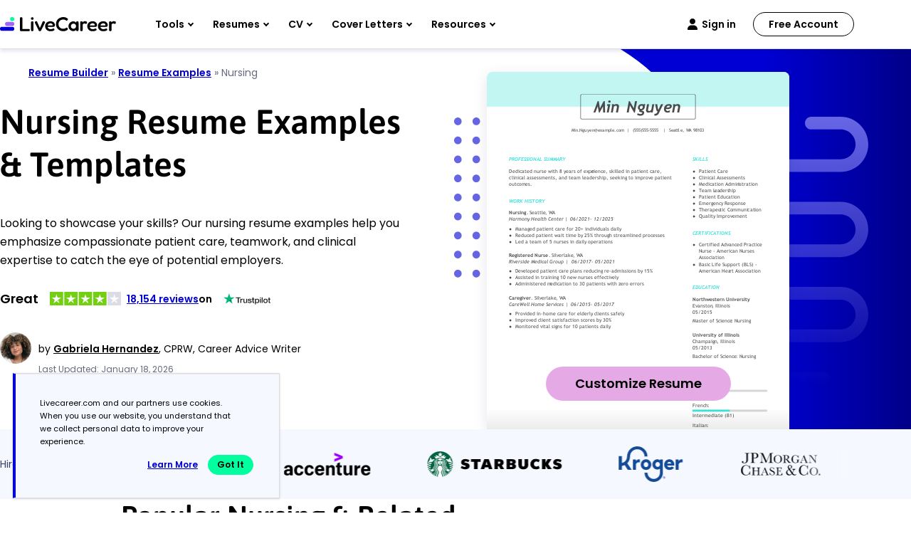

--- FILE ---
content_type: image/svg+xml
request_url: https://www.livecareer.com/lcapp/uploads/2025/12/nursing.svg
body_size: 36912
content:
<?xml version="1.0" encoding="UTF-8"?><!--UserId:c9c5efbb-c631-46da-9dff-3c03d6c47c80,DocId:08605a94-aaea-4a0e-a173-ca9205e37122,SkinCD:MLT7,SDCL:#3ee2db--><svg version="1.1" width="612px" height="792px" viewBox="0 0 612 792" xmlns="http://www.w3.org/2000/svg" xmlns:xlink="http://www.w3.org/1999/xlink" xmlns:cs="svg" xml:space="preserve" style="background:#FFF"><style type="text/css">@font-face{font-family:'TrebuchetMS'; src:url([data-uri]) format("opentype");font-display:swap}@font-face{font-family:'TrebuchetMS Bold'; src:url([data-uri]) format("opentype");font-display:swap}@font-face{font-family:'Trebuchet BoldItalic'; src:url([data-uri]) format("opentype");font-display:swap}@font-face{font-family:'TrebuchetMS Italic'; src:url([data-uri]) format("opentype");font-display:swap}.ps01{fill:#3EE1DA}.ps00{fill:#4A4A4A}.ps21{letter-spacing:0;word-spacing:0;font-family:'Trebuchet BoldItalic';font-size:10px}.ps25{letter-spacing:0;word-spacing:0;font-family:'Trebuchet BoldItalic';font-size:32px}.ps23{letter-spacing:0;word-spacing:0;font-family:'TrebuchetMS Bold';font-size:10px}.ps24{letter-spacing:0;word-spacing:0;font-family:'TrebuchetMS Italic';font-size:10px}.ps22{letter-spacing:0;word-spacing:0;font-family:'TrebuchetMS';font-size:10px}.ps20{letter-spacing:0;word-spacing:0;font-family:'TrebuchetMS';font-size:9px}</style><clipPath id="clp1"><rect width="612" height="792" /></clipPath><g clip-path="url(#clp1)" transform="matrix(1 0 0 -1 -0 792)"><g><g><g transform="matrix(611.896 0 0 727.872 0 64.1278)"><image width="1" height="1" transform="matrix(1 0 0 -1 0 1)" preserveAspectRatio="none" image-rendering="optimizeSpeed" xlink:href="data:image/png;base64, iVBORw0KGgoAAAANSUhEUgAABKYAAAWICAIAAAAArVtDAAAACXBIWXMAAAAAAAAAAACdYiYyAAAgAElEQVR4nOzcT6uWZQLH8fvR88ccJT1uhMhFaVMx4MwcKA2LQNxMDb4PSaWF72LIZmbrK3CjA7oTIvEYZHmoFhWcwpGCCQYR8pxJZ+ppUesB5Ym78+XzeQW/[base64]//efX3/t05frXn33+vwcPxp4DsAnMLy4+8eyzzx156ZlDL27ZunXsOUDK5N2Nb8feAHQ8+M93l/76t39+/MljO3f+9qXDv9m1azKZjD0K4FdtOp2u37372cr17+7de+oPv//TyTfmty2OPQrokHzALP3jL299eXP16eU/vnbqja3z82PPAdg0/nv//qW3/37ro48OvPjC66dPjj0H6PAvHzAz//7qqy9vru5YWnrt9Em9B/BQ5hcX//zmqe2PP772/o27//pm7DlAh+QDZmbt/[base64]/[base64]///rG3AB2SD5iZ5eXlPXv2rK2tXbhwYewtAJvP+fPnb9++vXfv3oMHD469BeiYuIwHZujq1atnz54dhmF5efno0aO7d+8eexHAJnDnzp0rV66srq5OJpMzZ84cPnx47EVAh+QDZuzy5cvnzp0bewXApnTixIljx46NvQJIkXzA7N26devixYs3btz46R0CAP6/7du3Hzp06Pjx4/v27Rt7C1Aj+QAAALI83wIAAJAl+QAAALIkHwAAQJbkAwAAyJJ8AAAAWZIPAAAgS/IBAABkST4AAIAsyQcAAJAl+QAAALIkHwAAQJbkAwAAyJJ8AAAAWZIPAAAgS/IBAABkST4AAIAsyQcAAJAl+QAAALIkHwAAQJbkAwAAyJJ8AAAAWZIPAAAgS/IBAABkST4AAIAsyQcAAJAl+QAAALIkHwAAQJbkAwAAyJJ8AAAAWZIPAAAgS/IBAABkST4AAIAsyQcAAJAl+QAAALIkHwAAQJbkAwAAyJJ8AAAAWZIPAAAgS/IBAABkST4AAIAsyQcAAJAl+QAAALIkHwAAQJbkAwAAyJJ8AAAAWZIPAAAgS/IBAABkST4AAIAsyQcAAJAl+QAAALIkHwAAQJbkAwAAyJJ8AAAAWZIPAAAgS/IBAABkST4AAIAsyQcAAJAl+QAAALIkHwAAQJbkAwAAyJJ8AAAAWZIPAAAgS/IBAABkST4AAIAsyQcAAJAl+QAAALIkHwAAQJbkAwAAyJJ8AAAAWZIPAAAgS/IBAABkST4AAIAsyQcAAJAl+QAAALIkHwAAQJbkAwAAyJJ8AAAAWZIPAAAgS/IBAABkST4AAIAsyQcAAJAl+QAAALIkHwAAQJbkAwAAyJJ8AAAAWZIPAAAgS/IBAABkST4AAIAsyQcAAJAl+QAAALIkHwAAQJbkAwAAyJJ8AAAAWZIPAAAgS/IBAABkST4AAIAsyQcAAJAl+QAAALIkHwAAQJbkAwAAyJJ8AAAAWZIPAAAgS/IBAABkST4AAIAsyQcAAJAl+QAAALIkHwAAQJbkAwAAyJJ8AAAAWZIPAAAgS/IBAABkST4AAIAsyQcAAJAl+QAAALIkHwAAQJbkAwAAyJJ8AAAAWZIPAAAgS/IBAABkST4AAIAsyQcAAJAl+QAAALIkHwAAQJbkAwAAyJJ8AAAAWZIPAAAgS/IBAABkST4AAIAsyQcAAJAl+QAAALIkHwAAQJbkAwAAyJJ8AAAAWZIPAAAgS/IBAABkST4AAIAsyQcAAJAl+QAAALIkHwAAQJbkAwAAyJJ8AAAAWZIPAAAgS/IBAABkST4AAIAsyQcAAJAl+QAAALIkHwAAQJbkAwAAyJJ8AAAAWZIPAAAgS/IBAABkST4AAIAsyQcAAJAl+QAAALIkHwAAQJbkAwAAyJJ8AAAAWZIPAAAgS/IBAABkST4AAIAsyQcAAJAl+QAAALIkHwAAQJbkAwAAyJJ8AAAAWZIPAAAgS/IBAABkST4AAIAsyQcAAJAl+QAAALIkHwAAQJbkAwAAyJJ8AAAAWZIPAAAgS/IBAABkST4AAIAsyQcAAJAl+QAAALIkHwAAQJbkAwAAyJJ8AAAAWZIPAAAgS/IBAABkST4AAIAsyQcAAJAl+QAAALIkHwAAQJbkAwAAyJJ8AAAAWZIPAAAgS/IBAABkST4AAIAsyQcAAJAl+QAAALIkHwAAQJbkAwAAyJJ8AAAAWZIPAAAgS/IBAABkST4AAIAsyQcAAJAl+QAAALIkHwAAQJbkAwAAyJJ8AAAAWZIPAAAgS/IBAABkST4AAIAsyQcAAJAl+QAAALIkHwAAQJbkAwAAyJJ8AAAAWZIPAAAgS/IBAABkST4AAIAsyQcAAJAl+QAAALIkHwAAQJbkAwAAyJJ8AAAAWZIPAAAgS/IBAABkST4AAIAsyQcAAJAl+QAAALIkHwAAQJbkAwAAyJJ8AAAAWZIPAAAgS/IBAABkST4AAIAsyQcAAJAl+QAAALIkHwAAQJbkAwAAyJJ8AAAAWZIPAAAgS/IBAABkST4AAIAsyQcAAJAl+QAAALIkHwAAQJbkAwAAyJJ8AAAAWZIPAAAgS/IBAABkST4AAIAsyQcAAJAl+QAAALIkHwAAQJbkAwAAyJJ8AAAAWZIPAAAgS/IBAABkST4AAIAsyQcAAJAl+QAAALIkHwAAQJbkAwAAyJJ8AAAAWZIPAAAgS/IBAABkST4AAIAsyQcAAJAl+QAAALIkHwAAQJbkAwAAyJJ8AAAAWZIPAAAgS/IBAABkST4AAIAsyQcAAJAl+QAAALIkHwAAQJbkAwAAyJJ8AAAAWZIPAAAgS/IBAABkST4AAIAsyQcAAJAl+QAAALIkHwAAQJbkAwAAyJJ8AAAAWZIPAAAgS/IBAABkST4AAIAsyQcAAJAl+QAAALIkHwAAQJbkAwAAyJJ8AAAAWZIPAAAgS/IBAABkST4AAIAsyQcAAJAl+QAAALIkHwAAQJbkAwAAyJJ8AAAAWZIPAAAgS/IBAABkST4AAIAsyQcAAJAl+QAAALIkHwAAQJbkAwAAyJJ8AAAAWZIPAAAgS/IBAABkST4AAIAsyQcAAJAl+QAAALIkHwAAQJbkAwAAyJJ8AAAAWZIPAAAgS/IBAABkST4AAIAsyQcAAJAl+QAAALIkHwAAQJbkAwAAyJJ8AAAAWZIPAAAgS/IBAABkST4AAIAsyQcAAJAl+QAAALIkHwAAQJbkAwAAyJJ8AAAAWZIPAAAgS/IBAABkST4AAIAsyQcAAJAl+QAAALIkHwAAQJbkAwAAyJJ8AAAAWZIPAAAgS/IBAABkST4AAIAsyQcAAJAl+QAAALIkHwAAQJbkAwAAyJJ8AAAAWZIPAAAgS/IBAABkST4AAIAsyQcAAJAl+QAAALIkHwAAQJbkAwAAyJJ8AAAAWZIPAAAgS/IBAABkST4AAIAsyQcAAJAl+QAAALIkHwAAQJbkAwAAyJJ8AAAAWZIPAAAgS/IBAABkST4AAIAsyQcAAJAl+QAAALIkHwAAQJbkAwAAyJJ8AAAAWZIPAAAgS/IBAABkST4AAIAsyQcAAJAl+QAAALIkHwAAQJbkAwAAyJJ8AAAAWZIPAAAgS/IBAABkST4AAIAsyQcAAJAl+QAAALIkHwAAQJbkAwAAyJJ8AAAAWZIPAAAgS/IBAABkST4AAIAsyQcAAJAl+QAAALIkHwAAQJbkAwAAyJJ8AAAAWZIPAAAgS/IBAABkST4AAIAsyQcAAJAl+QAAALIkHwAAQJbkAwAAyJJ8AAAAWZIPAAAgS/IBAABkST4AAIAsyQcAAJAl+QAAALIkHwAAQJbkAwAAyJJ8AAAAWZIPAAAgS/IBAABkST4AAIAsyQcAAJAl+QAAALIkHwAAQJbkAwAAyJJ8AAAAWZIPAAAgS/IBAABkST4AAIAsyQcAAJAl+QAAALIkHwAAQJbkAwAAyJJ8AAAAWZIPAAAgS/IBAABkST4AAIAsyQcAAJAl+QAAALIkHwAAQJbkAwAAyJJ8AAAAWZIPAAAgS/IBAABkST4AAIAsyQcAAJAl+QAAALIkHwAAQJbkAwAAyJJ8AAAAWZIPAAAgS/IBAABkST4AAIAsyQcAAJAl+QAAALIkHwAAQJbkAwAAyJJ8AAAAWZIPAAAgS/IBAABkST4AAIAsyQcAAJAl+QAAALIkHwAAQJbkAwAAyJJ8AAAAWZIPAAAgS/IBAABkST4AAIAsyQcAAJAl+QAAALIkHwAAQJbkAwAAyJJ8AAAAWZIPAAAgS/IBAABkST4AAIAsyQcAAJAl+QAAALIkHwAAQJbkAwAAyJJ8AAAAWZIPAAAgS/IBAABkST4AAIAsyQcAAJAl+QAAALIkHwAAQJbkAwAAyJJ8AAAAWZIPAAAgS/IBAABkST4AAIAsyQcAAJAl+QAAALIkHwAAQJbkAwAAyJJ8AAAAWZIPAAAgS/IBAABkST4AAIAsyQcAAJAl+QAAALIkHwAAQJbkAwAAyJJ8AAAAWZIPAAAgS/IBAABkST4AAIAsyQcAAJAl+QAAALIkHwAAQJbkAwAAyJJ8AAAAWZIPAAAgS/IBAABkST4AAIAsyQcAAJAl+QAAALIkHwAAQJbkAwAAyJJ8AAAAWZIPAAAgS/IBAABkST4AAIAsyQcAAJAl+QAAALIkHwAAQJbkAwAAyJJ8AAAAWZIPAAAgS/IBAABkST4AAIAsyQcAAJAl+QAAALIkHwAAQJbkAwAAyJJ8AAAAWZIPAAAgS/IBAABkST4AAIAsyQcAAJAl+QAAALIkHwAAQJbkAwAAyJJ8AAAAWZIPAAAgS/IBAABkST4AAIAsyQcAAJAl+QAAALIkHwAAQJbkAwAAyJJ8AAAAWZIPAAAgS/IBAABkST4AAIAsyQcAAJAl+QAAALIkHwAAQJbkAwAAyJJ8AAAAWZIPAAAgS/IBAABkST4AAIAsyQcAAJAl+QAAALIkHwAAQJbkAwAAyJJ8AAAAWZIPAAAgS/IBAABkST4AAIAsyQcAAJAl+QAAALIkHwAAQJbkAwAAyJJ8AAAAWZIPAAAgS/IBAABkST4AAIAsyQcAAJAl+QAAALIkHwAAQJbkAwAAyJJ8AAAAWZIPAAAgS/IBAABkST4AAIAsyQcAAJAl+QAAALIkHwAAQJbkAwAAyJJ8AAAAWZIPAAAgS/IBAABkST4AAIAsyQcAAJAl+QAAALIkHwAAQJbkAwAAyJJ8AAAAWZIPAAAgS/IBAABkST4AAIAsyQcAAJAl+QAAALIkHwAAQJbkAwAAyJJ8AAAAWZIPAAAgS/IBAABkST4AAIAsyQcAAJAl+QAAALIkHwAAQJbkAwAAyJJ8AAAAWZIPAAAgS/IBAABkST4AAIAsyQcAAJAl+QAAALIkHwAAQJbkAwAAyJJ8AAAAWZIPAAAgS/IBAABkST4AAIAsyQcAAJAl+QAAALIkHwAAQJbkAwAAyJJ8AAAAWZIPAAAgS/IBAABkST4AAIAsyQcAAJAl+QAAALIkHwAAQJbkAwAAyJJ8AAAAWZIPAAAgS/IBAABkST4AAIAsyQcAAJAl+QAAALIkHwAAQJbkAwAAyJJ8AAAAWZIPAAAgS/IBAABkST4AAIAsyQcAAJAl+QAAALIkHwAAQJbkAwAAyJJ8AAAAWZIPAAAgS/IBAABkST4AAIAsyQcAAJAl+QAAALIkHwAAQJbkAwAAyJJ8AAAAWZIPAAAgS/IBAABkST4AAIAsyQcAAJAl+QAAALIkHwAAQJbkAwAAyJJ8AAAAWZIPAAAgS/IBAABkST4AAIAsyQcAAJAl+QAAALIkHwAAQJbkAwAAyJJ8AAAAWZIPAAAgS/IBAABkST4AAIAsyQcAAJAl+QAAALIkHwAAQJbkAwAAyJJ8AAAAWZIPAAAgS/IBAABkST4AAIAsyQcAAJAl+QAAALIkHwAAQJbkAwAAyJJ8AAAAWZIPAAAgS/IBAABkST4AAIAsyQcAAJAl+QAAALIkHwAAQJbkAwAAyJJ8AAAAWZIPAAAgS/IBAABkST4AAIAsyQcAAJAl+QAAALIkHwAAQJbkAwAAyJJ8AAAAWZIPAAAgS/IBAABkST4AAIAsyQcAAJAl+QAAALIkHwAAQJbkAwAAyJJ8AAAAWZIPAAAgS/IBAABkST4AAIAsyQcAAJAl+QAAALIkHwAAQJbkAwAAyJJ8AAAAWZIPAAAgS/IBAABkST4AAIAsyQcAAJAl+QAAALIkHwAAQJbkAwAAyJJ8AAAAWZIPAAAgS/IBAABkST4AAIAsyQcAAJAl+QAAALIkHwAAQJbkAwAAyJJ8AAAAWZIPAAAgS/IBAABkST4AAIAsyQcAAJAl+QAAALIkHwAAQJbkAwAAyJJ8AAAAWZIPAAAgS/IBAABkST4AAIAsyQcAAJAl+QAAALIkHwAAQJbkAwAAyJJ8AAAAWZIPAAAgS/IBAABkST4AAIAsyQcAAJAl+QAAALIkHwAAQJbkAwAAyJJ8AAAAWZIPAAAgS/IBAABkST4AAIAsyQcAAJAl+QAAALIkHwAAQJbkAwAAyJJ8AAAAWZIPAAAgS/IBAABkST4AAIAsyQcAAJAl+QAAALIkHwAAQJbkAwAAyJJ8AAAAWZIPAAAgS/IBAABkST4AAIAsyQcAAJAl+QAAALIkHwAAQJbkAwAAyJJ8AAAAWZIPAAAgS/IBAABkST4AAIAsyQcAAJAl+QAAALIkHwAAQJbkAwAAyJJ8AAAAWZIPAAAgS/IBAABkST4AAIAsyQcAAJAl+QAAALIkHwAAQJbkAwAAyJJ8AAAAWZIPAAAgS/IBAABkST4AAIAsyQcAAJAl+QAAALIkHwAAQJbkAwAAyJJ8AAAAWZIPAAAgS/IBAABkST4AAIAsyQcAAJAl+QAAALIkHwAAQJbkAwAAyJJ8AAAAWZIPAAAgS/IBAABkST4AAIAsyQcAAJAl+QAAALIkHwAAQJbkAwAAyJJ8AAAAWZIPAAAgS/IBAABkST4AAIAsyQcAAJAl+QAAALIkHwAAQJbkAwAAyJJ8AAAAWZIPAAAgS/IBAABkST4AAIAsyQcAAJAl+QAAALIkHwAAQJbkAwAAyJJ8AAAAWZIPAAAgS/IBAABkST4AAIAsyQcAAJAl+QAAALIkHwAAQJbkAwAAyJJ8AAAAWZIPAAAgS/IBAABkST4AAIAsyQcAAJAl+QAAALIkHwAAQJbkAwAAyJJ8AAAAWZIPAAAgS/IBAABkST4AAIAsyQcAAJAl+QAAALIkHwAAQJbkAwAAyJJ8AAAAWZIPAAAgS/IBAABkST4AAIAsyQcAAJAl+QAAALIkHwAAQJbkAwAAyJJ8AAAAWZIPAAAgS/IBAABkST4AAIAsyQcAAJAl+QAAALIkHwAAQJbkAwAAyJJ8AAAAWZIPAAAgS/IBAABkST4AAIAsyQcAAJAl+QAAALIkHwAAQJbkAwAAyJJ8AAAAWZIPAAAgS/IBAABkST4AAIAsyQcAAJAl+QAAALIkHwAAQJbkAwAAyJJ8AAAAWZIPAAAgS/IBAABkST4AAIAsyQcAAJAl+QAAALIkHwAAQJbkAwAAyJJ8AAAAWZIPAAAgS/IBAABkST4AAIAsyQcAAJAl+QAAALIkHwAAQJbkAwAAyJJ8AAAAWZIPAAAgS/IBAABkST4AAIAsyQcAAJAl+QAAALIkHwAAQJbkAwAAyJJ8AAAAWZIPAAAgS/IBAABkST4AAIAsyQcAAJAl+QAAALIkHwAAQJbkAwAAyJJ8AAAAWZIPAAAgS/IBAABkST4AAIAsyQcAAJAl+QAAALIkHwAAQJbkAwAAyJJ8AAAAWZIPAAAgS/IBAABkST4AAIAsyQcAAJAl+QAAALIkHwAAQJbkAwAAyJJ8AAAAWZIPAAAgS/IBAABkST4AAIAsyQcAAJAl+QAAALIkHwAAQJbkA4Af27NjE4QBKIqiCFkmLuGYWS5dVrCziL2lED7cnDPBay8PALIkHwAAQJbkAwAAyJJ8AAAAWZIPAAAgS/IBAABkST4AAIAsyQcAAJAl+QAAALIkHwAAQJbkAwAAyJJ8AAAAWZIPAAAgS/IBAABkST4AAIAsyQcAAJAl+QAAALIkHwAAQJbkAwAAyJJ8AAAAWZIPAAAgS/IBAABkST4AAIAsyQcAAJAl+QAAALIkHwAAQJbkAwAAyJJ8AAAAWZIPAAAgS/IBAABkST4AAIAsyQcAAJAl+QAAALIkHwAAQJbkAwAAyJJ8AAAAWZIPAAAgS/IBAABkST4AAIAsyQcAAJAl+QAAALIkHwAAQJbkAwAAyJJ8AAAAWZIPAAAgS/IBAABkST4AAIAsyQcAAJAl+QAAALIkHwAAQJbkAwAAyJJ8AAAAWZIPAAAgS/IBAABkST4AAIAsyQcAAJAl+QAAALIkHwAAQJbkAwAAyJJ8AAAAWZIPAAAgS/IBAABkST4AAIAsyQcAAJAl+QAAALIkHwAAQJbkAwAAyJJ8AAAAWZIPAAAgS/IBAABkST4AAIAsyQcAAJAl+QAAALIkHwAAQJbkAwAAyJJ8AAAAWZIPAAAgS/IBAABkST4AAIAsyQcAAJAl+QAAALIkHwAAQJbkAwAAyJJ8AAAAWZIPAAAgS/IBAABkST4AAIAsyQcAAJAl+QAAALIkHwAAQJbkAwAAyJJ8AAAAWZIPAAAgS/IBAABkST4AAIAsyQcAAJAl+QAAALIkHwAAQJbkAwAAyJJ8AAAAWZIPAAAgS/IBAABkST4AAIAsyQcAAJAl+QAAALIkHwAAQJbkAwAAyJJ8AAAAWcv0AACAG3kd+/SEX9v7Mz0BrvJc1+kJ87x8AAAAWZIPAAAgS/IBAABkST4AAIAsyQcAAJAl+QAAALIkHwAAQNbjPM/pDQAAAFzCywcAAJAl+QAAALIkHwAAQJbkAwAAyJJ8AAAAWZIPAAAgS/IBAABkST4AAIAsyQcAAJAl+QAAALIkHwAAQJbkAwAAyJJ8AAAAWZIPAAAgS/IBAABkST4AAIAsyQcAAJAl+QAAALIkHwAAQJbkAwAAyJJ8AAAAWZIPAAAgS/IBAABkST4AAIAsyQcAAJAl+QAAALIkHwAAQJbkAwAAyJJ8AAAAWZIPAAAgS/IBAABkST4AAIAsyQcAAJAl+QAAALIkHwAAQJbkAwAAyJJ8AAAAWZIPAAAgS/IBAABkST4AAIAsyQcAAJAl+QAAALIkHwAAQJbkAwAAyJJ8AAAAWZIPAAAgS/IBAABkST4AAIAsyQcAAJAl+QAAALIkHwAAQJbkAwAAyJJ8AAAAWZIPAAAgS/IBAABkST4AAIAsyQcAAJAl+QAAALIkHwAAQJbkAwAAyJJ8AAAAWZIPAAAgS/IBAABkST4AAIAsyQcAAJAl+QAAALIkHwAAQJbkAwAAyJJ8AAAAWcv0AACAG3kd+/QE/[base64]/SEeV4+AACALMkHAACQJfkAAACyJB8AAECW5AMAAMiSfAAAAFmSDwAAIOsLvbDKrHcgXTcAAAAASUVORK5CYII=" /></g></g><g><g transform="matrix(1.34205 0 0 1.34205 0 0)"><clipPath id="clp2"><rect width="459" height="590.1" /></clipPath><g clip-path="url(#clp2)"><g><g transform="matrix(0.745 0 0 -0.745 0 590.143)"><g><g><g><text transform="matrix(1 0 0 1 170.788 121)"><tspan x="0,6.381" class="ps00 ps20" xml:space="preserve">Min.Ngu</tspan></text><text transform="matrix(1 0 0 1 203.134 121)"><tspan x="0,4.437,9.342,14.256,21.186" class="ps00 ps20">yen@e</tspan></text><text transform="matrix(1 0 0 1 229.234 121)"><tspan x="0,4.5,9.225,16.695,21.708" class="ps00 ps20">xampl</tspan></text><text transform="matrix(1 0 0 1 253.597 121)"><tspan x="0,4.905,8.208,12.663,17.487" class="ps00 ps20">e.com</tspan></text></g></g><g><g><text transform="matrix(1 0 0 1 284.275 121)"><tspan class="ps00 ps20">|</tspan></text></g></g><g><g><text transform="matrix(1 0 0 1 294.712 121)"><tspan class="ps00 ps20" xml:space="preserve">(555)555-5555</tspan></text></g></g><g><g><text transform="matrix(1 0 0 1 357.575 121)"><tspan class="ps00 ps20">|</tspan></text></g></g><g><g><text transform="matrix(1 0 0 1 368.013 121)"><tspan class="ps00 ps20" xml:space="preserve">Seattl</tspan></text><text transform="matrix(1 0 0 1 391.755 121)"><tspan class="ps00 ps20">e</tspan></text></g></g><g><g><text transform="matrix(1 0 0 1 396.663 121)"><tspan xml:space="preserve" x="0,3.303" class="ps00 ps20">, </tspan></text></g></g><g><g><text transform="matrix(1 0 0 1 402.675 121)"><tspan class="ps00 ps20">W</tspan></text><text transform="matrix(1 0 0 1 409.551 121)"><tspan class="ps00 ps20">A</tspan></text></g></g><g><g><text transform="matrix(1 0 0 1 417.575 121)"><tspan class="ps00 ps20" xml:space="preserve">98103</tspan></text></g></g></g><g><g><g><text transform="matrix(1 0 0 1 45 180.5)"><tspan class="ps01 ps21" xml:space="preserve">PROFESSIONAL SUMMARY</tspan></text></g></g><g><g><text transform="matrix(1 0 0 1 45 204.5)"><tspan x="0,6.13" class="ps00 ps22" xml:space="preserve">Dedicated nurse with 8 years of expe</tspan></text><text transform="matrix(1 0 0 1 211.67 204.5)"><tspan x="0,3.88,6.73" class="ps00 ps22" xml:space="preserve">rience, skilled in patient care,</tspan></text></g></g><g><g><text transform="matrix(1 0 0 1 45 217.5)"><tspan x="0,4.95" class="ps00 ps22" xml:space="preserve">clinical assessments, and team leadership, seeking to improve patient</tspan></text></g></g><g><g><text transform="matrix(1 0 0 1 45 230.5)"><tspan class="ps00 ps22" xml:space="preserve">outcom</tspan></text><text transform="matrix(1 0 0 1 78.41 230.5)"><tspan x="0,5.45,9.49" class="ps00 ps22">es.</tspan></text></g></g><g><g><text transform="matrix(1 0 0 1 45 264.5)"><tspan class="ps01 ps21" xml:space="preserve">WORK HISTORY</tspan></text></g></g><g><g><text transform="matrix(1 0 0 1 45 288.5)"><tspan class="ps00 ps23" xml:space="preserve">Nursing</tspan></text></g></g><g><g><text transform="matrix(1 0 0 1 80.0875 288.5)"><tspan class="ps00 ps22">.</tspan></text></g></g><g><g><text transform="matrix(1 0 0 1 86.775 288.5)"><tspan class="ps00 ps22" xml:space="preserve">Seattle</tspan></text></g></g><g><g><text transform="matrix(1 0 0 1 118.612 288.5)"><tspan class="ps00 ps22">,</tspan></text><text transform="matrix(1 0 0 1 122.292 288.5)"><tspan xml:space="preserve" class="ps00 ps22"> </tspan></text></g></g><g><g><text transform="matrix(1 0 0 1 125.3 288.5)"><tspan class="ps00 ps22">W</tspan></text><text transform="matrix(1 0 0 1 132.94 288.5)"><tspan class="ps00 ps22">A</tspan></text></g></g><g><g><text transform="matrix(1 0 0 1 45 301.5)"><tspan x="0,6.54" class="ps00 ps24" xml:space="preserve">Harmony Health Center</tspan></text></g></g><g><g><text transform="matrix(1 0 0 1 154.737 301.5)"><tspan xml:space="preserve" x="0,3.01" class="ps00 ps24"> |</tspan></text></g></g><g><g><text transform="matrix(1 0 0 1 169.012 301.5)"><tspan class="ps00 ps24" xml:space="preserve">06/2021</tspan></text></g></g><g><g><text transform="matrix(1 0 0 1 205.762 301.5)"><tspan xml:space="preserve" class="ps00 ps24"> </tspan></text><text transform="matrix(1 0 0 1 208.782 301.5)"><tspan xml:space="preserve" x="0,3.67" class="ps00 ps24">- </tspan></text></g></g><g><g><text transform="matrix(1 0 0 1 215.462 301.5)"><tspan class="ps00 ps24" xml:space="preserve">12/2025</tspan></text></g></g><g><g><text transform="matrix(1 0 0 1 45 374.5)"><tspan class="ps00 ps23" xml:space="preserve">Registered Nurse</tspan></text></g></g><g><g><text transform="matrix(1 0 0 1 124.662 374.5)"><tspan class="ps00 ps22">.</tspan></text></g></g><g><g><text transform="matrix(1 0 0 1 131.35 374.5)"><tspan class="ps00 ps22" xml:space="preserve">Silverlake</tspan></text></g></g><g><g><text transform="matrix(1 0 0 1 174.9 374.5)"><tspan class="ps00 ps22">,</tspan></text><text transform="matrix(1 0 0 1 178.58 374.5)"><tspan xml:space="preserve" class="ps00 ps22"> </tspan></text></g></g><g><g><text transform="matrix(1 0 0 1 181.587 374.5)"><tspan class="ps00 ps22">W</tspan></text><text transform="matrix(1 0 0 1 189.227 374.5)"><tspan class="ps00 ps22">A</tspan></text></g></g><g><g><text transform="matrix(1 0 0 1 45 387.5)"><tspan x="0,5.82" class="ps00 ps24" xml:space="preserve">Riverside Medical Group</tspan></text></g></g><g><g><text transform="matrix(1 0 0 1 157.512 387.5)"><tspan xml:space="preserve" x="0,3.01" class="ps00 ps24"> |</tspan></text></g></g><g><g><text transform="matrix(1 0 0 1 171.788 387.5)"><tspan class="ps00 ps24" xml:space="preserve">06/2017</tspan></text></g></g><g><g><text transform="matrix(1 0 0 1 208.538 387.5)"><tspan xml:space="preserve" class="ps00 ps24"> </tspan></text><text transform="matrix(1 0 0 1 211.558 387.5)"><tspan xml:space="preserve" x="0,3.67" class="ps00 ps24">- </tspan></text></g></g><g><g><text transform="matrix(1 0 0 1 218.237 387.5)"><tspan class="ps00 ps24" xml:space="preserve">05/2021</tspan></text></g></g><g><g><text transform="matrix(1 0 0 1 45 460.5)"><tspan class="ps00 ps23" xml:space="preserve">Caregiver</tspan></text></g></g><g><g><text transform="matrix(1 0 0 1 89.775 460.5)"><tspan class="ps00 ps22">.</tspan></text></g></g><g><g><text transform="matrix(1 0 0 1 96.4625 460.5)"><tspan class="ps00 ps22" xml:space="preserve">Silverlake</tspan></text></g></g><g><g><text transform="matrix(1 0 0 1 140.012 460.5)"><tspan class="ps00 ps22">,</tspan></text><text transform="matrix(1 0 0 1 143.693 460.5)"><tspan xml:space="preserve" class="ps00 ps22"> </tspan></text></g></g><g><g><text transform="matrix(1 0 0 1 146.7 460.5)"><tspan class="ps00 ps22">W</tspan></text><text transform="matrix(1 0 0 1 154.34 460.5)"><tspan class="ps00 ps22">A</tspan></text></g></g><g><g><text transform="matrix(1 0 0 1 45 473.5)"><tspan x="0,5.98" class="ps00 ps24" xml:space="preserve">CareWell Home Services</tspan></text></g></g><g><g><text transform="matrix(1 0 0 1 156.363 473.5)"><tspan xml:space="preserve" x="0,3.01" class="ps00 ps24"> |</tspan></text></g></g><g><g><text transform="matrix(1 0 0 1 170.638 473.5)"><tspan class="ps00 ps24" xml:space="preserve">06/2015</tspan></text></g></g><g><g><text transform="matrix(1 0 0 1 207.387 473.5)"><tspan xml:space="preserve" class="ps00 ps24"> </tspan></text><text transform="matrix(1 0 0 1 210.408 473.5)"><tspan xml:space="preserve" x="0,3.67" class="ps00 ps24">- </tspan></text></g></g><g><g><text transform="matrix(1 0 0 1 217.087 473.5)"><tspan class="ps00 ps24" xml:space="preserve">05/2017</tspan></text></g></g></g><g><g><g><text transform="matrix(1 0 0 1 416 180.5)"><tspan class="ps01 ps21" xml:space="preserve">SKILLS</tspan></text></g></g><g><g><text transform="matrix(1 0 0 1 416 329.5)"><tspan class="ps01 ps21" xml:space="preserve">CERTIFICATIONS</tspan></text></g></g><g><g><text transform="matrix(1 0 0 1 416 439.5)"><tspan class="ps01 ps21" xml:space="preserve">EDUCATION</tspan></text></g></g><g><g><text transform="matrix(1 0 0 1 416 463.5)"><tspan class="ps00 ps23" xml:space="preserve">Northwestern University</tspan></text></g></g><g><g><text transform="matrix(1 0 0 1 416 476.5)"><tspan class="ps00 ps22" xml:space="preserve">Evanston</tspan></text></g></g><g><g><text transform="matrix(1 0 0 1 455.813 476.5)"><tspan class="ps00 ps22">,</tspan></text><text transform="matrix(1 0 0 1 459.492 476.5)"><tspan xml:space="preserve" class="ps00 ps22"> </tspan></text></g></g><g><g><text transform="matrix(1 0 0 1 462.5 476.5)"><tspan class="ps00 ps22" xml:space="preserve">Illinois</tspan></text></g></g><g><g><text transform="matrix(1 0 0 1 416 489.5)"><tspan class="ps00 ps22" xml:space="preserve">05/2015</tspan></text></g></g><g><g><text transform="matrix(1 0 0 1 416 507.5)"><tspan class="ps00 ps22" xml:space="preserve">Master of Science</tspan></text></g></g><g><g><text transform="matrix(1 0 0 1 494.712 507.5)"><tspan class="ps00 ps22">:</tspan></text><text transform="matrix(1 0 0 1 498.392 507.5)"><tspan xml:space="preserve" class="ps00 ps22"> </tspan></text></g></g><g><g><text transform="matrix(1 0 0 1 501.4 507.5)"><tspan class="ps00 ps22" xml:space="preserve">Nursing</tspan></text></g></g><g><g><text transform="matrix(1 0 0 1 416 535.5)"><tspan class="ps00 ps23" xml:space="preserve">University of Illinois</tspan></text></g></g><g><g><text transform="matrix(1 0 0 1 416 548.5)"><tspan x="0,5.98" class="ps00 ps22" xml:space="preserve">Champaign</tspan></text></g></g><g><g><text transform="matrix(1 0 0 1 465.163 548.5)"><tspan class="ps00 ps22">,</tspan></text><text transform="matrix(1 0 0 1 468.843 548.5)"><tspan xml:space="preserve" class="ps00 ps22"> </tspan></text></g></g><g><g><text transform="matrix(1 0 0 1 471.85 548.5)"><tspan class="ps00 ps22" xml:space="preserve">Illinois</tspan></text></g></g><g><g><text transform="matrix(1 0 0 1 416 561.5)"><tspan class="ps00 ps22" xml:space="preserve">05/2013</tspan></text></g></g><g><g><text transform="matrix(1 0 0 1 416 579.5)"><tspan class="ps00 ps22" xml:space="preserve">Bachelor of Science</tspan></text></g></g><g><g><text transform="matrix(1 0 0 1 503.987 579.5)"><tspan class="ps00 ps22">:</tspan></text><text transform="matrix(1 0 0 1 507.667 579.5)"><tspan xml:space="preserve" class="ps00 ps22"> </tspan></text></g></g><g><g><text transform="matrix(1 0 0 1 510.675 579.5)"><tspan class="ps00 ps22" xml:space="preserve">Nursing</tspan></text></g></g><g><g><text transform="matrix(1 0 0 1 416 613.5)"><tspan class="ps01 ps21" xml:space="preserve">LANGUAGES</tspan></text></g></g><g><g><text transform="matrix(1 0 0 1 416 637.5)"><tspan class="ps00 ps22" xml:space="preserve">Spanish</tspan></text></g></g><g><g><text transform="matrix(1 0 0 1 449.462 637.5)"><tspan class="ps00 ps22">:</tspan></text></g></g><g><g><text transform="matrix(1 0 0 1 416 657.5)"><tspan class="ps00 ps22" xml:space="preserve">Beginner (A1)</tspan></text></g></g><g><g><text transform="matrix(1 0 0 1 416 678)"><tspan class="ps00 ps22" xml:space="preserve">French</tspan></text></g></g><g><g><text transform="matrix(1 0 0 1 446.462 678)"><tspan class="ps00 ps22">:</tspan></text></g></g><g><g><text transform="matrix(1 0 0 1 416 698)"><tspan class="ps00 ps22" xml:space="preserve">Intermediate (B1)</tspan></text></g></g><g><g><text transform="matrix(1 0 0 1 416 718.5)"><tspan x="0,2.78" class="ps00 ps22" xml:space="preserve">Italian</tspan></text></g></g><g><g><text transform="matrix(1 0 0 1 444.513 718.5)"><tspan class="ps00 ps22">:</tspan></text></g></g><g><g><text transform="matrix(1 0 0 1 416 738.5)"><tspan class="ps00 ps22" xml:space="preserve">Beginner (A1)</tspan></text></g></g></g><g><g><g><text transform="matrix(1 0 0 1 58 320.5)"><tspan class="ps00 ps22" xml:space="preserve">Managed patient care for 20+ individuals daily</tspan></text></g></g><g><g><text transform="matrix(1 0 0 1 45 320.5)"><tspan class="ps00 ps22">●</tspan></text></g></g><g><g><text transform="matrix(1 0 0 1 58 333.5)"><tspan x="0,5.82" class="ps00 ps22" xml:space="preserve">Reduced patient wait time by 25% through streamlined processes</tspan></text></g></g><g><g><text transform="matrix(1 0 0 1 45 333.5)"><tspan class="ps00 ps22">●</tspan></text></g></g><g><g><text transform="matrix(1 0 0 1 58 346.5)"><tspan class="ps00 ps22" xml:space="preserve">Led a team of 5 nurses in daily operations</tspan></text></g></g><g><g><text transform="matrix(1 0 0 1 45 346.5)"><tspan class="ps00 ps22">●</tspan></text></g></g><g><g><text transform="matrix(1 0 0 1 58 406.5)"><tspan class="ps00 ps22" xml:space="preserve">Developed patient care plans reducing re-admissions by 15%</tspan></text></g></g><g><g><text transform="matrix(1 0 0 1 45 406.5)"><tspan class="ps00 ps22">●</tspan></text></g></g><g><g><text transform="matrix(1 0 0 1 58 419.5)"><tspan class="ps00 ps22" xml:space="preserve">Assisted in training 10 new nurses effectively</tspan></text></g></g><g><g><text transform="matrix(1 0 0 1 45 419.5)"><tspan class="ps00 ps22">●</tspan></text></g></g><g><g><text transform="matrix(1 0 0 1 58 432.5)"><tspan class="ps00 ps22" xml:space="preserve">Administered m</tspan></text><text transform="matrix(1 0 0 1 128.63 432.5)"><tspan x="0,5.45,11.02" class="ps00 ps22" xml:space="preserve">edication to 30 patients with zero errors</tspan></text></g></g><g><g><text transform="matrix(1 0 0 1 45 432.5)"><tspan class="ps00 ps22">●</tspan></text></g></g><g><g><text transform="matrix(1 0 0 1 58 492.5)"><tspan x="0,5.57" class="ps00 ps22" xml:space="preserve">Provided in-home care for elderly clients safely</tspan></text></g></g><g><g><text transform="matrix(1 0 0 1 45 492.5)"><tspan class="ps00 ps22">●</tspan></text></g></g><g><g><text transform="matrix(1 0 0 1 58 505.5)"><tspan class="ps00 ps22" xml:space="preserve">Improved client satisfaction scores by 30%</tspan></text></g></g><g><g><text transform="matrix(1 0 0 1 45 505.5)"><tspan class="ps00 ps22">●</tspan></text></g></g><g><g><text transform="matrix(1 0 0 1 58 518.5)"><tspan class="ps00 ps22" xml:space="preserve">Monitored vital signs for 10 patients daily</tspan></text></g></g><g><g><text transform="matrix(1 0 0 1 45 518.5)"><tspan class="ps00 ps22">●</tspan></text></g></g></g><g><g><g><text transform="matrix(1 0 0 1 429 204.5)"><tspan class="ps00 ps22" xml:space="preserve">Patient Care</tspan></text></g></g><g><g><text transform="matrix(1 0 0 1 416 204.5)"><tspan class="ps00 ps22">●</tspan></text></g></g><g><g><text transform="matrix(1 0 0 1 429 217.5)"><tspan class="ps00 ps22" xml:space="preserve">Clinical Assessments</tspan></text></g></g><g><g><text transform="matrix(1 0 0 1 416 217.5)"><tspan class="ps00 ps22">●</tspan></text></g></g><g><g><text transform="matrix(1 0 0 1 429 230.5)"><tspan class="ps00 ps22" xml:space="preserve">Medication Admin</tspan></text><text transform="matrix(1 0 0 1 508.92 230.5)"><tspan x="0,2.85,6.89" class="ps00 ps22" xml:space="preserve">istration</tspan></text></g></g><g><g><text transform="matrix(1 0 0 1 416 230.5)"><tspan class="ps00 ps22">●</tspan></text></g></g><g><g><text transform="matrix(1 0 0 1 429 243.5)"><tspan class="ps00 ps22" xml:space="preserve">Team L</tspan></text><text transform="matrix(1 0 0 1 460.65 243.5)"><tspan x="0,5.45,10.7,16.27,21.72" class="ps00 ps22">eader</tspan></text><text transform="matrix(1 0 0 1 486.26 243.5)"><tspan x="0,4.04,9.5,12.35" class="ps00 ps22">ship</tspan></text></g></g><g><g><text transform="matrix(1 0 0 1 416 243.5)"><tspan class="ps00 ps22">●</tspan></text></g></g><g><g><text transform="matrix(1 0 0 1 429 256.5)"><tspan class="ps00 ps22" xml:space="preserve">Patient Education</tspan></text></g></g><g><g><text transform="matrix(1 0 0 1 416 256.5)"><tspan class="ps00 ps22">●</tspan></text></g></g><g><g><text transform="matrix(1 0 0 1 429 269.5)"><tspan class="ps00 ps22" xml:space="preserve">Emergency Response</tspan></text></g></g><g><g><text transform="matrix(1 0 0 1 416 269.5)"><tspan class="ps00 ps22">●</tspan></text></g></g><g><g><text transform="matrix(1 0 0 1 429 282.5)"><tspan x="0,5.8" class="ps00 ps22" xml:space="preserve">Therapeu</tspan></text><text transform="matrix(1 0 0 1 471.34 282.5)"><tspan x="0,3.96,6.81,11.76,14.77" class="ps00 ps22">tic C</tspan></text><text transform="matrix(1 0 0 1 492.1 282.5)"><tspan x="0,5.36,13.66,21.96,27.42,32.88" class="ps00 ps22">ommuni</tspan></text><text transform="matrix(1 0 0 1 527.84 282.5)"><tspan x="0,4.95,10.2,14.16,17.01,22.37" class="ps00 ps22">cation</tspan></text></g></g><g><g><text transform="matrix(1 0 0 1 416 282.5)"><tspan class="ps00 ps22">●</tspan></text></g></g><g><g><text transform="matrix(1 0 0 1 429 295.5)"><tspan class="ps00 ps22" xml:space="preserve">Quality Improvement</tspan></text></g></g><g><g><text transform="matrix(1 0 0 1 416 295.5)"><tspan class="ps00 ps22">●</tspan></text></g></g><g><g><text transform="matrix(1 0 0 1 429 353.5)"><tspan class="ps00 ps22" xml:space="preserve">Certified Advanced Practice</tspan></text></g></g><g><g><text transform="matrix(1 0 0 1 429 366.5)"><tspan class="ps00 ps22" xml:space="preserve">Nurse - American Nurses</tspan></text></g></g><g><g><text transform="matrix(1 0 0 1 429 379.5)"><tspan class="ps00 ps22" xml:space="preserve">Association</tspan></text></g></g><g><g><text transform="matrix(1 0 0 1 416 353.5)"><tspan class="ps00 ps22">●</tspan></text></g></g><g><g><text transform="matrix(1 0 0 1 429 392.5)"><tspan class="ps00 ps22" xml:space="preserve">Basic Life Support (BLS) -</tspan></text></g></g><g><g><text transform="matrix(1 0 0 1 429 405.5)"><tspan class="ps00 ps22" xml:space="preserve">American Hea</tspan></text><text transform="matrix(1 0 0 1 491.32 405.5)"><tspan x="0,3.88,7.84,10.85" class="ps00 ps22" xml:space="preserve">rt Association</tspan></text></g></g><g><g><text transform="matrix(1 0 0 1 416 392.5)"><tspan class="ps00 ps22">●</tspan></text></g></g></g><g><g><g><text transform="matrix(1 0 0 1 215.487 82.5)"><tspan class="ps00 ps25" xml:space="preserve">Min</tspan></text></g></g><g><g><text transform="matrix(1 0 0 1 281.925 82.5)"><tspan class="ps00 ps25" xml:space="preserve">Nguyen</tspan></text></g></g></g></g></g></g></g></g></g></g></svg>